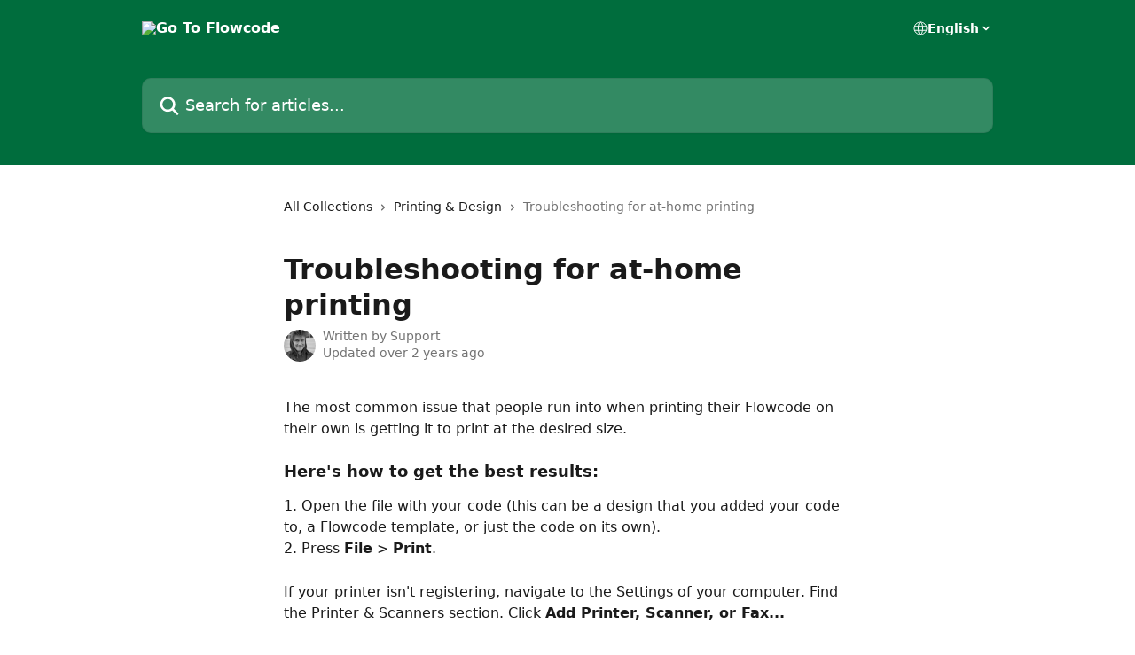

--- FILE ---
content_type: text/html; charset=utf-8
request_url: https://help.flowcode.com/en/articles/6927496-troubleshooting-for-at-home-printing
body_size: 13623
content:
<!DOCTYPE html><html lang="en"><head><meta charSet="utf-8" data-next-head=""/><title data-next-head="">Troubleshooting for at-home printing | Go To Flowcode</title><meta property="og:title" content="Troubleshooting for at-home printing | Go To Flowcode" data-next-head=""/><meta name="twitter:title" content="Troubleshooting for at-home printing | Go To Flowcode" data-next-head=""/><meta property="og:description" content="" data-next-head=""/><meta name="twitter:description" content="" data-next-head=""/><meta name="description" content="" data-next-head=""/><meta property="og:type" content="article" data-next-head=""/><meta name="robots" content="all" data-next-head=""/><meta name="viewport" content="width=device-width, initial-scale=1" data-next-head=""/><link href="https://static.intercomassets.com/assets/educate/educate-favicon-64x64-at-2x-52016a3500a250d0b118c0a04ddd13b1a7364a27759483536dd1940bccdefc20.png" rel="icon" data-next-head=""/><link rel="canonical" href="https://help.flowcode.com/en/articles/6927496-troubleshooting-for-at-home-printing" data-next-head=""/><link rel="alternate" href="https://help.flowcode.com/en/articles/6927496-troubleshooting-for-at-home-printing" hrefLang="en" data-next-head=""/><link rel="alternate" href="https://help.flowcode.com/en/articles/6927496-troubleshooting-for-at-home-printing" hrefLang="x-default" data-next-head=""/><link nonce="7Wl/baWgY09hvV/w5L9ygNRBLV+Y6H4Ol4zqq/TP5us=" rel="preload" href="https://static.intercomassets.com/_next/static/css/3141721a1e975790.css" as="style"/><link nonce="7Wl/baWgY09hvV/w5L9ygNRBLV+Y6H4Ol4zqq/TP5us=" rel="stylesheet" href="https://static.intercomassets.com/_next/static/css/3141721a1e975790.css" data-n-g=""/><noscript data-n-css="7Wl/baWgY09hvV/w5L9ygNRBLV+Y6H4Ol4zqq/TP5us="></noscript><script defer="" nonce="7Wl/baWgY09hvV/w5L9ygNRBLV+Y6H4Ol4zqq/TP5us=" nomodule="" src="https://static.intercomassets.com/_next/static/chunks/polyfills-42372ed130431b0a.js"></script><script defer="" src="https://static.intercomassets.com/_next/static/chunks/7506.a4d4b38169fb1abb.js" nonce="7Wl/baWgY09hvV/w5L9ygNRBLV+Y6H4Ol4zqq/TP5us="></script><script src="https://static.intercomassets.com/_next/static/chunks/webpack-899fee348619caaf.js" nonce="7Wl/baWgY09hvV/w5L9ygNRBLV+Y6H4Ol4zqq/TP5us=" defer=""></script><script src="https://static.intercomassets.com/_next/static/chunks/framework-1f1b8d38c1d86c61.js" nonce="7Wl/baWgY09hvV/w5L9ygNRBLV+Y6H4Ol4zqq/TP5us=" defer=""></script><script src="https://static.intercomassets.com/_next/static/chunks/main-2c5e5f2c49cfa8a6.js" nonce="7Wl/baWgY09hvV/w5L9ygNRBLV+Y6H4Ol4zqq/TP5us=" defer=""></script><script src="https://static.intercomassets.com/_next/static/chunks/pages/_app-2d5e77f45ec55626.js" nonce="7Wl/baWgY09hvV/w5L9ygNRBLV+Y6H4Ol4zqq/TP5us=" defer=""></script><script src="https://static.intercomassets.com/_next/static/chunks/d0502abb-aa607f45f5026044.js" nonce="7Wl/baWgY09hvV/w5L9ygNRBLV+Y6H4Ol4zqq/TP5us=" defer=""></script><script src="https://static.intercomassets.com/_next/static/chunks/6190-ef428f6633b5a03f.js" nonce="7Wl/baWgY09hvV/w5L9ygNRBLV+Y6H4Ol4zqq/TP5us=" defer=""></script><script src="https://static.intercomassets.com/_next/static/chunks/5729-6d79ddfe1353a77c.js" nonce="7Wl/baWgY09hvV/w5L9ygNRBLV+Y6H4Ol4zqq/TP5us=" defer=""></script><script src="https://static.intercomassets.com/_next/static/chunks/2384-242e4a028ba58b01.js" nonce="7Wl/baWgY09hvV/w5L9ygNRBLV+Y6H4Ol4zqq/TP5us=" defer=""></script><script src="https://static.intercomassets.com/_next/static/chunks/4835-9db7cd232aae5617.js" nonce="7Wl/baWgY09hvV/w5L9ygNRBLV+Y6H4Ol4zqq/TP5us=" defer=""></script><script src="https://static.intercomassets.com/_next/static/chunks/2735-6fafbb9ff4abfca1.js" nonce="7Wl/baWgY09hvV/w5L9ygNRBLV+Y6H4Ol4zqq/TP5us=" defer=""></script><script src="https://static.intercomassets.com/_next/static/chunks/pages/%5BhelpCenterIdentifier%5D/%5Blocale%5D/articles/%5BarticleSlug%5D-0426bb822f2fd459.js" nonce="7Wl/baWgY09hvV/w5L9ygNRBLV+Y6H4Ol4zqq/TP5us=" defer=""></script><script src="https://static.intercomassets.com/_next/static/8KXZrvQS8ExAXyCJzGv7M/_buildManifest.js" nonce="7Wl/baWgY09hvV/w5L9ygNRBLV+Y6H4Ol4zqq/TP5us=" defer=""></script><script src="https://static.intercomassets.com/_next/static/8KXZrvQS8ExAXyCJzGv7M/_ssgManifest.js" nonce="7Wl/baWgY09hvV/w5L9ygNRBLV+Y6H4Ol4zqq/TP5us=" defer=""></script><meta name="sentry-trace" content="66fb5fe20143f65c6fe716108b8d79ca-de40803549f6ff32-0"/><meta name="baggage" content="sentry-environment=production,sentry-release=bd73d28013b550363508e1b733bd899af7f7fb84,sentry-public_key=187f842308a64dea9f1f64d4b1b9c298,sentry-trace_id=66fb5fe20143f65c6fe716108b8d79ca,sentry-org_id=2129,sentry-sampled=false,sentry-sample_rand=0.3782255075520792,sentry-sample_rate=0"/><style id="__jsx-3846559256">:root{--body-bg: rgb(255, 255, 255);
--body-image: none;
--body-bg-rgb: 255, 255, 255;
--body-border: rgb(230, 230, 230);
--body-primary-color: #1a1a1a;
--body-secondary-color: #737373;
--body-reaction-bg: rgb(242, 242, 242);
--body-reaction-text-color: rgb(64, 64, 64);
--body-toc-active-border: #737373;
--body-toc-inactive-border: #f2f2f2;
--body-toc-inactive-color: #737373;
--body-toc-active-font-weight: 400;
--body-table-border: rgb(204, 204, 204);
--body-color: hsl(0, 0%, 0%);
--footer-bg: rgb(255, 255, 255);
--footer-image: none;
--footer-border: rgb(230, 230, 230);
--footer-color: hsl(211, 10%, 61%);
--header-bg: rgb(0, 109, 61);
--header-image: none;
--header-color: hsl(0, 0%, 100%);
--collection-card-bg: rgb(255, 255, 255);
--collection-card-image: none;
--collection-card-color: hsl(154, 100%, 21%);
--card-bg: rgb(255, 255, 255);
--card-border-color: rgb(230, 230, 230);
--card-border-inner-radius: 6px;
--card-border-radius: 8px;
--card-shadow: 0 1px 2px 0 rgb(0 0 0 / 0.05);
--search-bar-border-radius: 10px;
--search-bar-width: 100%;
--ticket-blue-bg-color: #dce1f9;
--ticket-blue-text-color: #334bfa;
--ticket-green-bg-color: #d7efdc;
--ticket-green-text-color: #0f7134;
--ticket-orange-bg-color: #ffebdb;
--ticket-orange-text-color: #b24d00;
--ticket-red-bg-color: #ffdbdb;
--ticket-red-text-color: #df2020;
--header-height: 245px;
--header-subheader-background-color: ;
--header-subheader-font-color: ;
--content-block-color: hsl(0, 0%, 0%);
--content-block-button-color: hsl(0, 0%, 0%);
--content-block-button-radius: nullpx;
--primary-color: hsl(154, 100%, 21%);
--primary-color-alpha-10: hsla(154, 100%, 21%, 0.1);
--primary-color-alpha-60: hsla(154, 100%, 21%, 0.6);
--text-on-primary-color: #ffffff}</style><style id="__jsx-1611979459">:root{--font-family-primary: system-ui, "Segoe UI", "Roboto", "Helvetica", "Arial", sans-serif, "Apple Color Emoji", "Segoe UI Emoji", "Segoe UI Symbol"}</style><style id="__jsx-2466147061">:root{--font-family-secondary: system-ui, "Segoe UI", "Roboto", "Helvetica", "Arial", sans-serif, "Apple Color Emoji", "Segoe UI Emoji", "Segoe UI Symbol"}</style><style id="__jsx-cf6f0ea00fa5c760">.fade-background.jsx-cf6f0ea00fa5c760{background:radial-gradient(333.38%100%at 50%0%,rgba(var(--body-bg-rgb),0)0%,rgba(var(--body-bg-rgb),.00925356)11.67%,rgba(var(--body-bg-rgb),.0337355)21.17%,rgba(var(--body-bg-rgb),.0718242)28.85%,rgba(var(--body-bg-rgb),.121898)35.03%,rgba(var(--body-bg-rgb),.182336)40.05%,rgba(var(--body-bg-rgb),.251516)44.25%,rgba(var(--body-bg-rgb),.327818)47.96%,rgba(var(--body-bg-rgb),.409618)51.51%,rgba(var(--body-bg-rgb),.495297)55.23%,rgba(var(--body-bg-rgb),.583232)59.47%,rgba(var(--body-bg-rgb),.671801)64.55%,rgba(var(--body-bg-rgb),.759385)70.81%,rgba(var(--body-bg-rgb),.84436)78.58%,rgba(var(--body-bg-rgb),.9551)88.2%,rgba(var(--body-bg-rgb),1)100%),var(--header-image),var(--header-bg);background-size:cover;background-position-x:center}</style><style id="__jsx-4bed0c08ce36899e">.article_body a:not(.intercom-h2b-button){color:var(--primary-color)}article a.intercom-h2b-button{background-color:var(--primary-color);border:0}.zendesk-article table{overflow-x:scroll!important;display:block!important;height:auto!important}.intercom-interblocks-unordered-nested-list ul,.intercom-interblocks-ordered-nested-list ol{margin-top:16px;margin-bottom:16px}.intercom-interblocks-unordered-nested-list ul .intercom-interblocks-unordered-nested-list ul,.intercom-interblocks-unordered-nested-list ul .intercom-interblocks-ordered-nested-list ol,.intercom-interblocks-ordered-nested-list ol .intercom-interblocks-ordered-nested-list ol,.intercom-interblocks-ordered-nested-list ol .intercom-interblocks-unordered-nested-list ul{margin-top:0;margin-bottom:0}.intercom-interblocks-image a:focus{outline-offset:3px}</style></head><body><div id="__next"><div dir="ltr" class="h-full w-full"><a href="#main-content" class="sr-only font-bold text-header-color focus:not-sr-only focus:absolute focus:left-4 focus:top-4 focus:z-50" aria-roledescription="Link, Press control-option-right-arrow to exit">Skip to main content</a><main class="header__lite"><header id="header" data-testid="header" class="jsx-cf6f0ea00fa5c760 flex flex-col text-header-color"><div class="jsx-cf6f0ea00fa5c760 relative flex grow flex-col mb-9 bg-header-bg bg-header-image bg-cover bg-center pb-9"><div id="sr-announcement" aria-live="polite" class="jsx-cf6f0ea00fa5c760 sr-only"></div><div class="jsx-cf6f0ea00fa5c760 flex h-full flex-col items-center marker:shrink-0"><section class="relative flex w-full flex-col mb-6 pb-6"><div class="header__meta_wrapper flex justify-center px-5 pt-6 leading-none sm:px-10"><div class="flex items-center w-240" data-testid="subheader-container"><div class="mo__body header__site_name"><div class="header__logo"><a href="/en/"><img src="https://downloads.intercomcdn.com/i/o/393708/d3eb10f90918d8c12106e146/3fffef2263215c10b76b3338e520d88d.png" height="700" alt="Go To Flowcode"/></a></div></div><div><div class="flex items-center font-semibold"><div class="flex items-center md:hidden" data-testid="small-screen-children"><button class="flex items-center border-none bg-transparent px-1.5" data-testid="hamburger-menu-button" aria-label="Open menu"><svg width="24" height="24" viewBox="0 0 16 16" xmlns="http://www.w3.org/2000/svg" class="fill-current"><path d="M1.86861 2C1.38889 2 1 2.3806 1 2.85008C1 3.31957 1.38889 3.70017 1.86861 3.70017H14.1314C14.6111 3.70017 15 3.31957 15 2.85008C15 2.3806 14.6111 2 14.1314 2H1.86861Z"></path><path d="M1 8C1 7.53051 1.38889 7.14992 1.86861 7.14992H14.1314C14.6111 7.14992 15 7.53051 15 8C15 8.46949 14.6111 8.85008 14.1314 8.85008H1.86861C1.38889 8.85008 1 8.46949 1 8Z"></path><path d="M1 13.1499C1 12.6804 1.38889 12.2998 1.86861 12.2998H14.1314C14.6111 12.2998 15 12.6804 15 13.1499C15 13.6194 14.6111 14 14.1314 14H1.86861C1.38889 14 1 13.6194 1 13.1499Z"></path></svg></button><div class="fixed right-0 top-0 z-50 h-full w-full hidden" data-testid="hamburger-menu"><div class="flex h-full w-full justify-end bg-black bg-opacity-30"><div class="flex h-fit w-full flex-col bg-white opacity-100 sm:h-full sm:w-1/2"><button class="text-body-font flex items-center self-end border-none bg-transparent pr-6 pt-6" data-testid="hamburger-menu-close-button" aria-label="Close menu"><svg width="24" height="24" viewBox="0 0 16 16" xmlns="http://www.w3.org/2000/svg"><path d="M3.5097 3.5097C3.84165 3.17776 4.37984 3.17776 4.71178 3.5097L7.99983 6.79775L11.2879 3.5097C11.6198 3.17776 12.158 3.17776 12.49 3.5097C12.8219 3.84165 12.8219 4.37984 12.49 4.71178L9.20191 7.99983L12.49 11.2879C12.8219 11.6198 12.8219 12.158 12.49 12.49C12.158 12.8219 11.6198 12.8219 11.2879 12.49L7.99983 9.20191L4.71178 12.49C4.37984 12.8219 3.84165 12.8219 3.5097 12.49C3.17776 12.158 3.17776 11.6198 3.5097 11.2879L6.79775 7.99983L3.5097 4.71178C3.17776 4.37984 3.17776 3.84165 3.5097 3.5097Z"></path></svg></button><nav class="flex flex-col pl-4 text-black"><div class="relative cursor-pointer has-[:focus]:outline"><select class="peer absolute z-10 block h-6 w-full cursor-pointer opacity-0 md:text-base" aria-label="Change language" id="language-selector"><option value="/en/articles/6927496-troubleshooting-for-at-home-printing" class="text-black" selected="">English</option></select><div class="mb-10 ml-5 flex items-center gap-1 text-md hover:opacity-80 peer-hover:opacity-80 md:m-0 md:ml-3 md:text-base" aria-hidden="true"><svg id="locale-picker-globe" width="16" height="16" viewBox="0 0 16 16" fill="none" xmlns="http://www.w3.org/2000/svg" class="shrink-0" aria-hidden="true"><path d="M8 15C11.866 15 15 11.866 15 8C15 4.13401 11.866 1 8 1C4.13401 1 1 4.13401 1 8C1 11.866 4.13401 15 8 15Z" stroke="currentColor" stroke-linecap="round" stroke-linejoin="round"></path><path d="M8 15C9.39949 15 10.534 11.866 10.534 8C10.534 4.13401 9.39949 1 8 1C6.60051 1 5.466 4.13401 5.466 8C5.466 11.866 6.60051 15 8 15Z" stroke="currentColor" stroke-linecap="round" stroke-linejoin="round"></path><path d="M1.448 5.75989H14.524" stroke="currentColor" stroke-linecap="round" stroke-linejoin="round"></path><path d="M1.448 10.2402H14.524" stroke="currentColor" stroke-linecap="round" stroke-linejoin="round"></path></svg>English<svg id="locale-picker-arrow" width="16" height="16" viewBox="0 0 16 16" fill="none" xmlns="http://www.w3.org/2000/svg" class="shrink-0" aria-hidden="true"><path d="M5 6.5L8.00093 9.5L11 6.50187" stroke="currentColor" stroke-width="1.5" stroke-linecap="round" stroke-linejoin="round"></path></svg></div></div></nav></div></div></div></div><nav class="hidden items-center md:flex" data-testid="large-screen-children"><div class="relative cursor-pointer has-[:focus]:outline"><select class="peer absolute z-10 block h-6 w-full cursor-pointer opacity-0 md:text-base" aria-label="Change language" id="language-selector"><option value="/en/articles/6927496-troubleshooting-for-at-home-printing" class="text-black" selected="">English</option></select><div class="mb-10 ml-5 flex items-center gap-1 text-md hover:opacity-80 peer-hover:opacity-80 md:m-0 md:ml-3 md:text-base" aria-hidden="true"><svg id="locale-picker-globe" width="16" height="16" viewBox="0 0 16 16" fill="none" xmlns="http://www.w3.org/2000/svg" class="shrink-0" aria-hidden="true"><path d="M8 15C11.866 15 15 11.866 15 8C15 4.13401 11.866 1 8 1C4.13401 1 1 4.13401 1 8C1 11.866 4.13401 15 8 15Z" stroke="currentColor" stroke-linecap="round" stroke-linejoin="round"></path><path d="M8 15C9.39949 15 10.534 11.866 10.534 8C10.534 4.13401 9.39949 1 8 1C6.60051 1 5.466 4.13401 5.466 8C5.466 11.866 6.60051 15 8 15Z" stroke="currentColor" stroke-linecap="round" stroke-linejoin="round"></path><path d="M1.448 5.75989H14.524" stroke="currentColor" stroke-linecap="round" stroke-linejoin="round"></path><path d="M1.448 10.2402H14.524" stroke="currentColor" stroke-linecap="round" stroke-linejoin="round"></path></svg>English<svg id="locale-picker-arrow" width="16" height="16" viewBox="0 0 16 16" fill="none" xmlns="http://www.w3.org/2000/svg" class="shrink-0" aria-hidden="true"><path d="M5 6.5L8.00093 9.5L11 6.50187" stroke="currentColor" stroke-width="1.5" stroke-linecap="round" stroke-linejoin="round"></path></svg></div></div></nav></div></div></div></div></section><section class="relative mx-5 flex h-full w-full flex-col items-center px-5 sm:px-10"><div class="flex h-full max-w-full flex-col w-240" data-testid="main-header-container"><div id="search-bar" class="relative w-full"><form action="/en/" autoComplete="off"><div class="flex w-full flex-col"><div class="relative flex w-full sm:w-search-bar"><label for="search-input" class="sr-only">Search for articles...</label><input id="search-input" type="text" autoComplete="off" class="peer w-full rounded-search-bar border border-black-alpha-8 bg-white-alpha-20 p-4 ps-12 font-secondary text-lg text-header-color shadow-search-bar outline-none transition ease-linear placeholder:text-header-color hover:bg-white-alpha-27 hover:shadow-search-bar-hover focus:border-transparent focus:bg-white focus:text-black-10 focus:shadow-search-bar-focused placeholder:focus:text-black-45" placeholder="Search for articles..." name="q" aria-label="Search for articles..." value=""/><div class="absolute inset-y-0 start-0 flex items-center fill-header-color peer-focus-visible:fill-black-45 pointer-events-none ps-5"><svg width="22" height="21" viewBox="0 0 22 21" xmlns="http://www.w3.org/2000/svg" class="fill-inherit" aria-hidden="true"><path fill-rule="evenodd" clip-rule="evenodd" d="M3.27485 8.7001C3.27485 5.42781 5.92757 2.7751 9.19985 2.7751C12.4721 2.7751 15.1249 5.42781 15.1249 8.7001C15.1249 11.9724 12.4721 14.6251 9.19985 14.6251C5.92757 14.6251 3.27485 11.9724 3.27485 8.7001ZM9.19985 0.225098C4.51924 0.225098 0.724854 4.01948 0.724854 8.7001C0.724854 13.3807 4.51924 17.1751 9.19985 17.1751C11.0802 17.1751 12.8176 16.5627 14.2234 15.5265L19.0981 20.4013C19.5961 20.8992 20.4033 20.8992 20.9013 20.4013C21.3992 19.9033 21.3992 19.0961 20.9013 18.5981L16.0264 13.7233C17.0625 12.3176 17.6749 10.5804 17.6749 8.7001C17.6749 4.01948 13.8805 0.225098 9.19985 0.225098Z"></path></svg></div></div></div></form></div></div></section></div></div></header><div class="z-1 flex shrink-0 grow basis-auto justify-center px-5 sm:px-10"><section data-testid="main-content" id="main-content" class="max-w-full w-240"><section data-testid="article-section" class="section section__article"><div class="justify-center flex"><div class="relative z-3 w-full lg:max-w-160 "><div class="flex pb-6 max-md:pb-2 lg:max-w-160"><div tabindex="-1" class="focus:outline-none"><div class="flex flex-wrap items-baseline pb-4 text-base" tabindex="0" role="navigation" aria-label="Breadcrumb"><a href="/en/" class="pr-2 text-body-primary-color no-underline hover:text-body-secondary-color">All Collections</a><div class="pr-2" aria-hidden="true"><svg width="6" height="10" viewBox="0 0 6 10" class="block h-2 w-2 fill-body-secondary-color rtl:rotate-180" xmlns="http://www.w3.org/2000/svg"><path fill-rule="evenodd" clip-rule="evenodd" d="M0.648862 0.898862C0.316916 1.23081 0.316916 1.769 0.648862 2.10094L3.54782 4.9999L0.648862 7.89886C0.316916 8.23081 0.316917 8.769 0.648862 9.10094C0.980808 9.43289 1.519 9.43289 1.85094 9.10094L5.35094 5.60094C5.68289 5.269 5.68289 4.73081 5.35094 4.39886L1.85094 0.898862C1.519 0.566916 0.980807 0.566916 0.648862 0.898862Z"></path></svg></div><a href="https://help.flowcode.com/en/collections/3928889-printing-design" class="pr-2 text-body-primary-color no-underline hover:text-body-secondary-color" data-testid="breadcrumb-0">Printing &amp; Design  </a><div class="pr-2" aria-hidden="true"><svg width="6" height="10" viewBox="0 0 6 10" class="block h-2 w-2 fill-body-secondary-color rtl:rotate-180" xmlns="http://www.w3.org/2000/svg"><path fill-rule="evenodd" clip-rule="evenodd" d="M0.648862 0.898862C0.316916 1.23081 0.316916 1.769 0.648862 2.10094L3.54782 4.9999L0.648862 7.89886C0.316916 8.23081 0.316917 8.769 0.648862 9.10094C0.980808 9.43289 1.519 9.43289 1.85094 9.10094L5.35094 5.60094C5.68289 5.269 5.68289 4.73081 5.35094 4.39886L1.85094 0.898862C1.519 0.566916 0.980807 0.566916 0.648862 0.898862Z"></path></svg></div><div class="text-body-secondary-color">Troubleshooting for at-home printing</div></div></div></div><div class=""><div class="article intercom-force-break"><div class="mb-10 max-lg:mb-6"><div class="flex flex-col gap-4"><div class="flex flex-col"><h1 class="mb-1 font-primary text-2xl font-bold leading-10 text-body-primary-color">Troubleshooting for at-home printing</h1></div><div class="avatar"><div class="avatar__photo"><img width="24" height="24" src="https://static.intercomassets.com/avatars/6376111/square_128/Screenshot_2023-03-16_at_2.22.37_PM-1678990975.png" alt="Support avatar" class="inline-flex items-center justify-center rounded-full bg-primary text-lg font-bold leading-6 text-primary-text shadow-solid-2 shadow-body-bg [&amp;:nth-child(n+2)]:hidden lg:[&amp;:nth-child(n+2)]:inline-flex h-8 w-8 sm:h-9 sm:w-9"/></div><div class="avatar__info -mt-0.5 text-base"><span class="text-body-secondary-color"><div>Written by <span>Support</span></div> <!-- -->Updated over 2 years ago</span></div></div></div></div><div class="jsx-4bed0c08ce36899e "><div class="jsx-4bed0c08ce36899e article_body"><article class="jsx-4bed0c08ce36899e "><div class="intercom-interblocks-paragraph no-margin intercom-interblocks-align-left"><p>The most common issue that people run into when printing their Flowcode on their own is getting it to print at the desired size. </p></div><div class="intercom-interblocks-paragraph no-margin intercom-interblocks-align-left"><p> </p></div><div class="intercom-interblocks-subheading3 intercom-interblocks-align-left"><h3 id="h_059c18c41c">Here&#x27;s how to get the best results:</h3></div><div class="intercom-interblocks-paragraph no-margin intercom-interblocks-align-left"><p>1. Open the file with your code (this can be a design that you added your code to, a Flowcode template, or just the code on its own).</p></div><div class="intercom-interblocks-paragraph no-margin intercom-interblocks-align-left"><p>2. Press <b>File</b> &gt; <b>Print</b>.</p></div><div class="intercom-interblocks-paragraph no-margin intercom-interblocks-align-left"><p> </p></div><div class="intercom-interblocks-paragraph no-margin intercom-interblocks-align-left"><p>If your printer isn&#x27;t registering, navigate to the Settings of your computer. Find the Printer &amp; Scanners section. Click <b>Add Printer, Scanner, or Fax...</b></p></div><div class="intercom-interblocks-paragraph no-margin intercom-interblocks-align-left"><p> </p></div><div class="intercom-interblocks-image intercom-interblocks-align-left"><a href="https://downloads.intercomcdn.com/i/o/825298718/c8f5cf3063873c257e54df12/Screenshot+2023-09-07+at+11.57.49+AM.png?expires=1769103900&amp;signature=45811359601a346506c894e3caf081dc2e02bbf07191b839f36d1bc348271176&amp;req=fCIiFMB2moBXFb4f3HP0gNHGmSkbp0p1TgrqpVaKBglfMot2MJxccDI4RLdv%0ARVGaLkxEwol5MnpJBg%3D%3D%0A" target="_blank" rel="noreferrer nofollow noopener"><img src="https://downloads.intercomcdn.com/i/o/825298718/c8f5cf3063873c257e54df12/Screenshot+2023-09-07+at+11.57.49+AM.png?expires=1769103900&amp;signature=45811359601a346506c894e3caf081dc2e02bbf07191b839f36d1bc348271176&amp;req=fCIiFMB2moBXFb4f3HP0gNHGmSkbp0p1TgrqpVaKBglfMot2MJxccDI4RLdv%0ARVGaLkxEwol5MnpJBg%3D%3D%0A" width="1430" height="1162"/></a></div><div class="intercom-interblocks-paragraph no-margin intercom-interblocks-align-left"><p>All printers online and able to connect will appear here. If you don&#x27;t see the printer you&#x27;re looking to use, check that it&#x27;s powered on and connected to your decide (via wire or Bluetooth).</p></div><div class="intercom-interblocks-paragraph no-margin intercom-interblocks-align-left"><p> </p></div><div class="intercom-interblocks-paragraph no-margin intercom-interblocks-align-left"><p>Select the printer you&#x27;d like to add and click <b>Add</b>.</p></div><div class="intercom-interblocks-paragraph no-margin intercom-interblocks-align-left"><p> </p></div><div class="intercom-interblocks-image intercom-interblocks-align-left"><a href="https://downloads.intercomcdn.com/i/o/825298842/cf7cc9b2b7030035f52cd918/Screenshot+2023-09-07+at+11.58.24+AM.png?expires=1769103900&amp;signature=b504569d8c6ec50ed997006d2fd407400cf8039209a41a6aee2dfdbc1c72c909&amp;req=fCIiFMB2lYVdFb4f3HP0gBSl5kyYFwtj5Sn6GSq9WQMUkdwSzHt46kcPpNL3%0A1Q2AfX%2FDyj26aCjjRA%3D%3D%0A" target="_blank" rel="noreferrer nofollow noopener"><img src="https://downloads.intercomcdn.com/i/o/825298842/cf7cc9b2b7030035f52cd918/Screenshot+2023-09-07+at+11.58.24+AM.png?expires=1769103900&amp;signature=b504569d8c6ec50ed997006d2fd407400cf8039209a41a6aee2dfdbc1c72c909&amp;req=fCIiFMB2lYVdFb4f3HP0gBSl5kyYFwtj5Sn6GSq9WQMUkdwSzHt46kcPpNL3%0A1Q2AfX%2FDyj26aCjjRA%3D%3D%0A" width="1098" height="1026"/></a></div><div class="intercom-interblocks-paragraph no-margin intercom-interblocks-align-left"><p>You should now be able to select it when printing things out!</p></div><div class="intercom-interblocks-paragraph no-margin intercom-interblocks-align-left"><p> </p></div><div class="intercom-interblocks-paragraph no-margin intercom-interblocks-align-left"><p>3. In the pop out print box, make sure your file is <b>scaled at 100%</b> and <b>NOT</b> ‘scaled to fit’. This ensures that no matter what size paper you print on, the design will stay consistent.</p></div><div class="intercom-interblocks-paragraph no-margin intercom-interblocks-align-left"><p> </p></div><div class="intercom-interblocks-paragraph no-margin intercom-interblocks-align-left"><p>4. Press print and enjoy!</p></div><div class="intercom-interblocks-paragraph no-margin intercom-interblocks-align-left"><p> </p></div><div class="intercom-interblocks-image intercom-interblocks-align-left"><a href="https://flowcode.intercom-attachments-7.com/i/o/793968978/76d204d6ef882ab81e6919cf/Om9gLQT9noMNRApXqm2HqcqHBgULmzSP3YYEMqEgdtPFSyePzv7XQhqHDhcAzpMFsUcwt0YQSlDpIsDRndmmhf94O5bP5A7rlFpNxkmzBtfBkLHN-dyv10Dxa8P7C3TNGrlkZex24oMKnmfgOThTmq0?expires=1769103900&amp;signature=ac826f6de9d1ee153f55cce46a6dc584adc11b2c74fa310f45eef496a17f7600&amp;req=cykkH892lIZXFb4f3HP0gEV0HrmzSWdunYRFWrMLO8uUWP%2BrAwig0JHzbpgW%0AfQIwF11sVwLbQpuWkw%3D%3D%0A" target="_blank" rel="noreferrer nofollow noopener"><img src="https://flowcode.intercom-attachments-7.com/i/o/793968978/76d204d6ef882ab81e6919cf/Om9gLQT9noMNRApXqm2HqcqHBgULmzSP3YYEMqEgdtPFSyePzv7XQhqHDhcAzpMFsUcwt0YQSlDpIsDRndmmhf94O5bP5A7rlFpNxkmzBtfBkLHN-dyv10Dxa8P7C3TNGrlkZex24oMKnmfgOThTmq0?expires=1769103900&amp;signature=ac826f6de9d1ee153f55cce46a6dc584adc11b2c74fa310f45eef496a17f7600&amp;req=cykkH892lIZXFb4f3HP0gEV0HrmzSWdunYRFWrMLO8uUWP%2BrAwig0JHzbpgW%0AfQIwF11sVwLbQpuWkw%3D%3D%0A"/></a></div><div class="intercom-interblocks-table"><table><tbody><tr><td style="background-color:#e8e8e880"><div class="intercom-interblocks-paragraph no-margin intercom-interblocks-align-left"><p>Note:<b> </b>you will want to make sure that the Flowcode you are printing is at a minimum of 1 inch in diameter. If your code is any smaller, it will be difficult for customers to scan.</p></div></td></tr></tbody></table></div><div class="intercom-interblocks-paragraph no-margin intercom-interblocks-align-left"><p> <b>Get more help with your printer:</b></p></div><div class="intercom-interblocks-unordered-nested-list"><ul><li><div class="intercom-interblocks-paragraph no-margin intercom-interblocks-align-left"><p><a href="https://support.hp.com/us-en/products/printers/laserjet-printers/" rel="nofollow noopener noreferrer" target="_blank">HP</a></p></div></li><li><div class="intercom-interblocks-paragraph no-margin intercom-interblocks-align-left"><p><a href="https://epson.com/Support/Printers/sh/s1" rel="nofollow noopener noreferrer" target="_blank">Epson</a></p></div></li><li><div class="intercom-interblocks-paragraph no-margin intercom-interblocks-align-left"><p><a href="https://www.brother-usa.com/brother-support" rel="nofollow noopener noreferrer" target="_blank">Brother</a></p></div></li><li><div class="intercom-interblocks-paragraph no-margin intercom-interblocks-align-left"><p><a href="https://www.usa.canon.com/internet/portal/us/home/support/product-finder/support-printers" rel="nofollow noopener noreferrer" target="_blank">Canon</a></p></div></li></ul></div><div class="intercom-interblocks-paragraph no-margin intercom-interblocks-align-left"><p> </p></div><div class="intercom-interblocks-horizontal-rule"><hr/></div><div class="intercom-interblocks-paragraph no-margin intercom-interblocks-align-left"><p>For more assistance, please email our <a href="/cdn-cgi/l/email-protection#6f1c1a1f1f001d1b2f090300180c000b0a410c0002" rel="nofollow noopener noreferrer" target="_blank">support team</a>.</p></div></article></div></div></div></div><div class="intercom-reaction-picker -mb-4 -ml-4 -mr-4 mt-6 rounded-card sm:-mb-2 sm:-ml-1 sm:-mr-1 sm:mt-8" role="group" aria-label="feedback form"><div class="intercom-reaction-prompt">Did this answer your question?</div><div class="intercom-reactions-container"><button class="intercom-reaction" aria-label="Disappointed Reaction" tabindex="0" data-reaction-text="disappointed" aria-pressed="false"><span title="Disappointed">😞</span></button><button class="intercom-reaction" aria-label="Neutral Reaction" tabindex="0" data-reaction-text="neutral" aria-pressed="false"><span title="Neutral">😐</span></button><button class="intercom-reaction" aria-label="Smiley Reaction" tabindex="0" data-reaction-text="smiley" aria-pressed="false"><span title="Smiley">😃</span></button></div></div></div></div></section></section></div><footer id="footer" class="mt-24 shrink-0 bg-footer-bg px-0 py-12 text-left text-base text-footer-color"><div class="shrink-0 grow basis-auto px-5 sm:px-10"><div class="mx-auto max-w-240 sm:w-auto"><div><div class="text-center" data-testid="simple-footer-layout"><div class="align-middle text-lg text-footer-color"><a class="no-underline" href="/en/"><img data-testid="logo-img" src="https://downloads.intercomcdn.com/i/o/393708/d3eb10f90918d8c12106e146/3fffef2263215c10b76b3338e520d88d.png" alt="Go To Flowcode" class="max-h-8 contrast-80 inline"/></a></div><div class="mt-10" data-testid="simple-footer-links"><div class="flex flex-row justify-center"></div><ul data-testid="social-links" class="flex flex-wrap items-center gap-4 p-0 justify-center" id="social-links"><li class="list-none align-middle"><a target="_blank" href="https://www.facebook.com/GetFlowcode/" rel="nofollow noreferrer noopener" data-testid="footer-social-link-0" class="no-underline"><img src="https://intercom.help/flowcode/assets/svg/icon:social-facebook/909aa5" alt="" aria-label="https://www.facebook.com/GetFlowcode/" width="16" height="16" loading="lazy" data-testid="social-icon-facebook"/></a></li><li class="list-none align-middle"><a target="_blank" href="https://www.twitter.com/Flowcode" rel="nofollow noreferrer noopener" data-testid="footer-social-link-1" class="no-underline"><img src="https://intercom.help/flowcode/assets/svg/icon:social-twitter/909aa5" alt="" aria-label="https://www.twitter.com/Flowcode" width="16" height="16" loading="lazy" data-testid="social-icon-twitter"/></a></li><li class="list-none align-middle"><a target="_blank" href="https://www.linkedin.com/company/flowcode-qr/mycompany/" rel="nofollow noreferrer noopener" data-testid="footer-social-link-2" class="no-underline"><img src="https://intercom.help/flowcode/assets/svg/icon:social-linkedin/909aa5" alt="" aria-label="https://www.linkedin.com/company/flowcode-qr/mycompany/" width="16" height="16" loading="lazy" data-testid="social-icon-linkedin"/></a></li></ul></div><div class="flex justify-center"><div class="mt-2"><a href="https://www.intercom.com/dsa-report-form" target="_blank" rel="nofollow noreferrer noopener" class="no-underline" data-testid="report-content-link">Report Content</a></div></div></div></div></div></div></footer></main></div></div><script data-cfasync="false" src="/cdn-cgi/scripts/5c5dd728/cloudflare-static/email-decode.min.js"></script><script id="__NEXT_DATA__" type="application/json" nonce="7Wl/baWgY09hvV/w5L9ygNRBLV+Y6H4Ol4zqq/TP5us=">{"props":{"pageProps":{"app":{"id":"yavqwmxn","messengerUrl":"https://widget.intercom.io/widget/yavqwmxn","name":"Flowcode","poweredByIntercomUrl":"https://www.intercom.com/intercom-link?company=Flowcode\u0026solution=customer-support\u0026utm_campaign=intercom-link\u0026utm_content=We+run+on+Intercom\u0026utm_medium=help-center\u0026utm_referrer=https%3A%2F%2Fhelp.flowcode.com%2Fen%2Farticles%2F6927496-troubleshooting-for-at-home-printing\u0026utm_source=desktop-web","features":{"consentBannerBeta":false,"customNotFoundErrorMessage":false,"disableFontPreloading":false,"disableNoMarginClassTransformation":false,"finOnHelpCenter":false,"hideIconsWithBackgroundImages":false,"messengerCustomFonts":false}},"helpCenterSite":{"customDomain":"help.flowcode.com","defaultLocale":"en","disableBranding":true,"externalLoginName":null,"externalLoginUrl":null,"footerContactDetails":null,"footerLinks":{"custom":[],"socialLinks":[{"iconUrl":"https://intercom.help/flowcode/assets/svg/icon:social-facebook","provider":"facebook","url":"https://www.facebook.com/GetFlowcode/"},{"iconUrl":"https://intercom.help/flowcode/assets/svg/icon:social-twitter","provider":"twitter","url":"https://www.twitter.com/Flowcode"},{"iconUrl":"https://intercom.help/flowcode/assets/svg/icon:social-linkedin","provider":"linkedin","url":"https://www.linkedin.com/company/flowcode-qr/mycompany/"}],"linkGroups":[]},"headerLinks":[],"homeCollectionCols":1,"googleAnalyticsTrackingId":"UA-134093328-2","googleTagManagerId":null,"pathPrefixForCustomDomain":null,"seoIndexingEnabled":true,"helpCenterId":3426204,"url":"https://help.flowcode.com","customizedFooterTextContent":null,"consentBannerConfig":null,"canInjectCustomScripts":false,"scriptSection":1,"customScriptFilesExist":false},"localeLinks":[{"id":"en","absoluteUrl":"https://help.flowcode.com/en/articles/6927496-troubleshooting-for-at-home-printing","available":true,"name":"English","selected":true,"url":"/en/articles/6927496-troubleshooting-for-at-home-printing"}],"requestContext":{"articleSource":null,"academy":false,"canonicalUrl":"https://help.flowcode.com/en/articles/6927496-troubleshooting-for-at-home-printing","headerless":false,"isDefaultDomainRequest":false,"nonce":"7Wl/baWgY09hvV/w5L9ygNRBLV+Y6H4Ol4zqq/TP5us=","rootUrl":"/en/","sheetUserCipher":null,"type":"help-center"},"theme":{"color":"006D3D","siteName":"Go To Flowcode","headline":"Advice \u0026 answers from the Flowcode Team ","headerFontColor":"FFFFFF","logo":"https://downloads.intercomcdn.com/i/o/393708/d3eb10f90918d8c12106e146/3fffef2263215c10b76b3338e520d88d.png","logoHeight":"700","header":null,"favicon":"https://static.intercomassets.com/assets/educate/educate-favicon-64x64-at-2x-52016a3500a250d0b118c0a04ddd13b1a7364a27759483536dd1940bccdefc20.png","locale":"en","homeUrl":"https://www.flowcode.com","social":null,"urlPrefixForDefaultDomain":"https://intercom.help/flowcode","customDomain":"help.flowcode.com","customDomainUsesSsl":true,"customizationOptions":{"customizationType":1,"header":{"backgroundColor":"#006D3D","fontColor":"#FFFFFF","fadeToEdge":null,"backgroundGradient":null,"backgroundImageId":null,"backgroundImageUrl":null},"body":{"backgroundColor":null,"fontColor":null,"fadeToEdge":null,"backgroundGradient":null,"backgroundImageId":null},"footer":{"backgroundColor":null,"fontColor":null,"fadeToEdge":null,"backgroundGradient":null,"backgroundImageId":null,"showRichTextField":null},"layout":{"homePage":{"blocks":[{"type":"tickets-portal-link","enabled":false},{"type":"collection-list","template":0,"columns":1}]},"collectionsPage":{"showArticleDescriptions":null},"articlePage":{},"searchPage":{}},"collectionCard":{"global":{"backgroundColor":null,"fontColor":null,"fadeToEdge":null,"backgroundGradient":null,"backgroundImageId":null,"showIcons":null,"backgroundImageUrl":null},"collections":null},"global":{"font":{"customFontFaces":[],"primary":null,"secondary":null},"componentStyle":{"card":{"type":null,"borderRadius":null}},"namedComponents":{"header":{"subheader":{"enabled":null,"style":{"backgroundColor":null,"fontColor":null}},"style":{"height":null,"align":null,"justify":null}},"searchBar":{"style":{"width":null,"borderRadius":null}},"footer":{"type":0}},"brand":{"colors":[],"websiteUrl":""}},"contentBlock":{"blockStyle":{"backgroundColor":null,"fontColor":null,"fadeToEdge":null,"backgroundGradient":null,"backgroundImageId":null,"backgroundImageUrl":null},"buttonOptions":{"backgroundColor":null,"fontColor":null,"borderRadius":null},"isFullWidth":null}},"helpCenterName":"Go To Flowcode","footerLogo":"https://downloads.intercomcdn.com/i/o/393708/d3eb10f90918d8c12106e146/3fffef2263215c10b76b3338e520d88d.png","footerLogoHeight":"700","localisedInformation":{"contentBlock":null}},"user":{"userId":"e5e3b09a-3f5e-410f-af71-784d21c7b647","role":"visitor_role","country_code":null},"articleContent":{"articleId":"6927496","author":{"avatar":"https://static.intercomassets.com/avatars/6376111/square_128/Screenshot_2023-03-16_at_2.22.37_PM-1678990975.png","name":"Support","first_name":"Support","avatar_shape":"circle"},"blocks":[{"type":"paragraph","text":"The most common issue that people run into when printing their Flowcode on their own is getting it to print at the desired size. ","class":"no-margin"},{"type":"paragraph","text":" ","class":"no-margin"},{"type":"subheading3","text":"Here's how to get the best results:","idAttribute":"h_059c18c41c"},{"type":"paragraph","text":"1. Open the file with your code (this can be a design that you added your code to, a Flowcode template, or just the code on its own).","class":"no-margin"},{"type":"paragraph","text":"2. Press \u003cb\u003eFile\u003c/b\u003e \u0026gt; \u003cb\u003ePrint\u003c/b\u003e.","class":"no-margin"},{"type":"paragraph","text":" ","class":"no-margin"},{"type":"paragraph","text":"If your printer isn't registering, navigate to the Settings of your computer. Find the Printer \u0026amp; Scanners section. Click \u003cb\u003eAdd Printer, Scanner, or Fax...\u003c/b\u003e","class":"no-margin"},{"type":"paragraph","text":" ","class":"no-margin"},{"type":"image","url":"https://downloads.intercomcdn.com/i/o/825298718/c8f5cf3063873c257e54df12/Screenshot+2023-09-07+at+11.57.49+AM.png?expires=1769103900\u0026signature=45811359601a346506c894e3caf081dc2e02bbf07191b839f36d1bc348271176\u0026req=fCIiFMB2moBXFb4f3HP0gNHGmSkbp0p1TgrqpVaKBglfMot2MJxccDI4RLdv%0ARVGaLkxEwol5MnpJBg%3D%3D%0A","width":1430,"height":1162},{"type":"paragraph","text":"All printers online and able to connect will appear here. If you don't see the printer you're looking to use, check that it's powered on and connected to your decide (via wire or Bluetooth).","class":"no-margin"},{"type":"paragraph","text":" ","class":"no-margin"},{"type":"paragraph","text":"Select the printer you'd like to add and click \u003cb\u003eAdd\u003c/b\u003e.","class":"no-margin"},{"type":"paragraph","text":" ","class":"no-margin"},{"type":"image","url":"https://downloads.intercomcdn.com/i/o/825298842/cf7cc9b2b7030035f52cd918/Screenshot+2023-09-07+at+11.58.24+AM.png?expires=1769103900\u0026signature=b504569d8c6ec50ed997006d2fd407400cf8039209a41a6aee2dfdbc1c72c909\u0026req=fCIiFMB2lYVdFb4f3HP0gBSl5kyYFwtj5Sn6GSq9WQMUkdwSzHt46kcPpNL3%0A1Q2AfX%2FDyj26aCjjRA%3D%3D%0A","width":1098,"height":1026},{"type":"paragraph","text":"You should now be able to select it when printing things out!","class":"no-margin"},{"type":"paragraph","text":" ","class":"no-margin"},{"type":"paragraph","text":"3. In the pop out print box, make sure your file is \u003cb\u003escaled at 100%\u003c/b\u003e and \u003cb\u003eNOT\u003c/b\u003e ‘scaled to fit’. This ensures that no matter what size paper you print on, the design will stay consistent.","class":"no-margin"},{"type":"paragraph","text":" ","class":"no-margin"},{"type":"paragraph","text":"4. Press print and enjoy!","class":"no-margin"},{"type":"paragraph","text":" ","class":"no-margin"},{"type":"image","url":"https://flowcode.intercom-attachments-7.com/i/o/793968978/76d204d6ef882ab81e6919cf/Om9gLQT9noMNRApXqm2HqcqHBgULmzSP3YYEMqEgdtPFSyePzv7XQhqHDhcAzpMFsUcwt0YQSlDpIsDRndmmhf94O5bP5A7rlFpNxkmzBtfBkLHN-dyv10Dxa8P7C3TNGrlkZex24oMKnmfgOThTmq0?expires=1769103900\u0026signature=ac826f6de9d1ee153f55cce46a6dc584adc11b2c74fa310f45eef496a17f7600\u0026req=cykkH892lIZXFb4f3HP0gEV0HrmzSWdunYRFWrMLO8uUWP%2BrAwig0JHzbpgW%0AfQIwF11sVwLbQpuWkw%3D%3D%0A"},{"type":"table","responsive":false,"container":false,"stacked":true,"rows":[{"cells":[{"style":{"backgroundColor":"#e8e8e880"},"content":[{"type":"paragraph","text":"Note:\u003cb\u003e \u003c/b\u003eyou will want to make sure that the Flowcode you are printing is at a minimum of 1 inch in diameter. If your code is any smaller, it will be difficult for customers to scan.","class":"no-margin"}]}]}]},{"type":"paragraph","text":" \u003cb\u003eGet more help with your printer:\u003c/b\u003e","class":"no-margin"},{"type":"unorderedNestedList","text":"- \u003ca href=\"https://support.hp.com/us-en/products/printers/laserjet-printers/\" rel=\"nofollow noopener noreferrer\" target=\"_blank\"\u003eHP\u003c/a\u003e\n- \u003ca href=\"https://epson.com/Support/Printers/sh/s1\" rel=\"nofollow noopener noreferrer\" target=\"_blank\"\u003eEpson\u003c/a\u003e\n- \u003ca href=\"https://www.brother-usa.com/brother-support\" rel=\"nofollow noopener noreferrer\" target=\"_blank\"\u003eBrother\u003c/a\u003e\n- \u003ca href=\"https://www.usa.canon.com/internet/portal/us/home/support/product-finder/support-printers\" rel=\"nofollow noopener noreferrer\" target=\"_blank\"\u003eCanon\u003c/a\u003e","items":[{"content":[{"type":"paragraph","text":"\u003ca href=\"https://support.hp.com/us-en/products/printers/laserjet-printers/\" rel=\"nofollow noopener noreferrer\" target=\"_blank\"\u003eHP\u003c/a\u003e","class":"no-margin"}]},{"content":[{"type":"paragraph","text":"\u003ca href=\"https://epson.com/Support/Printers/sh/s1\" rel=\"nofollow noopener noreferrer\" target=\"_blank\"\u003eEpson\u003c/a\u003e","class":"no-margin"}]},{"content":[{"type":"paragraph","text":"\u003ca href=\"https://www.brother-usa.com/brother-support\" rel=\"nofollow noopener noreferrer\" target=\"_blank\"\u003eBrother\u003c/a\u003e","class":"no-margin"}]},{"content":[{"type":"paragraph","text":"\u003ca href=\"https://www.usa.canon.com/internet/portal/us/home/support/product-finder/support-printers\" rel=\"nofollow noopener noreferrer\" target=\"_blank\"\u003eCanon\u003c/a\u003e","class":"no-margin"}]}]},{"type":"paragraph","text":" ","class":"no-margin"},{"type":"horizontalRule","text":"___________________________________________________________"},{"type":"paragraph","text":"For more assistance, please email our \u003ca href=\"mailto:support@flowcode.com\" rel=\"nofollow noopener noreferrer\" target=\"_blank\"\u003esupport team\u003c/a\u003e.","class":"no-margin"}],"collectionId":"3928889","description":"","id":"6743041","lastUpdated":"Updated over 2 years ago","relatedArticles":null,"targetUserType":"everyone","title":"Troubleshooting for at-home printing","showTableOfContents":false,"synced":false,"isStandaloneApp":false},"breadcrumbs":[{"url":"https://help.flowcode.com/en/collections/3928889-printing-design","name":"Printing \u0026 Design  "}],"selectedReaction":null,"showReactions":true,"themeCSSCustomProperties":{"--body-bg":"rgb(255, 255, 255)","--body-image":"none","--body-bg-rgb":"255, 255, 255","--body-border":"rgb(230, 230, 230)","--body-primary-color":"#1a1a1a","--body-secondary-color":"#737373","--body-reaction-bg":"rgb(242, 242, 242)","--body-reaction-text-color":"rgb(64, 64, 64)","--body-toc-active-border":"#737373","--body-toc-inactive-border":"#f2f2f2","--body-toc-inactive-color":"#737373","--body-toc-active-font-weight":400,"--body-table-border":"rgb(204, 204, 204)","--body-color":"hsl(0, 0%, 0%)","--footer-bg":"rgb(255, 255, 255)","--footer-image":"none","--footer-border":"rgb(230, 230, 230)","--footer-color":"hsl(211, 10%, 61%)","--header-bg":"rgb(0, 109, 61)","--header-image":"none","--header-color":"hsl(0, 0%, 100%)","--collection-card-bg":"rgb(255, 255, 255)","--collection-card-image":"none","--collection-card-color":"hsl(154, 100%, 21%)","--card-bg":"rgb(255, 255, 255)","--card-border-color":"rgb(230, 230, 230)","--card-border-inner-radius":"6px","--card-border-radius":"8px","--card-shadow":"0 1px 2px 0 rgb(0 0 0 / 0.05)","--search-bar-border-radius":"10px","--search-bar-width":"100%","--ticket-blue-bg-color":"#dce1f9","--ticket-blue-text-color":"#334bfa","--ticket-green-bg-color":"#d7efdc","--ticket-green-text-color":"#0f7134","--ticket-orange-bg-color":"#ffebdb","--ticket-orange-text-color":"#b24d00","--ticket-red-bg-color":"#ffdbdb","--ticket-red-text-color":"#df2020","--header-height":"245px","--header-subheader-background-color":"","--header-subheader-font-color":"","--content-block-color":"hsl(0, 0%, 0%)","--content-block-button-color":"hsl(0, 0%, 0%)","--content-block-button-radius":"nullpx","--primary-color":"hsl(154, 100%, 21%)","--primary-color-alpha-10":"hsla(154, 100%, 21%, 0.1)","--primary-color-alpha-60":"hsla(154, 100%, 21%, 0.6)","--text-on-primary-color":"#ffffff"},"intl":{"defaultLocale":"en","locale":"en","messages":{"layout.skip_to_main_content":"Skip to main content","layout.skip_to_main_content_exit":"Link, Press control-option-right-arrow to exit","article.attachment_icon":"Attachment icon","article.related_articles":"Related Articles","article.written_by":"Written by \u003cb\u003e{author}\u003c/b\u003e","article.table_of_contents":"Table of contents","breadcrumb.all_collections":"All Collections","breadcrumb.aria_label":"Breadcrumb","collection.article_count.one":"{count} article","collection.article_count.other":"{count} articles","collection.articles_heading":"Articles","collection.sections_heading":"Collections","collection.written_by.one":"Written by \u003cb\u003e{author}\u003c/b\u003e","collection.written_by.two":"Written by \u003cb\u003e{author1}\u003c/b\u003e and \u003cb\u003e{author2}\u003c/b\u003e","collection.written_by.three":"Written by \u003cb\u003e{author1}\u003c/b\u003e, \u003cb\u003e{author2}\u003c/b\u003e and \u003cb\u003e{author3}\u003c/b\u003e","collection.written_by.four":"Written by \u003cb\u003e{author1}\u003c/b\u003e, \u003cb\u003e{author2}\u003c/b\u003e, \u003cb\u003e{author3}\u003c/b\u003e and 1 other","collection.written_by.other":"Written by \u003cb\u003e{author1}\u003c/b\u003e, \u003cb\u003e{author2}\u003c/b\u003e, \u003cb\u003e{author3}\u003c/b\u003e and {count} others","collection.by.one":"By {author}","collection.by.two":"By {author1} and 1 other","collection.by.other":"By {author1} and {count} others","collection.by.count_one":"1 author","collection.by.count_plural":"{count} authors","community_banner.tip":"Tip","community_banner.label":"\u003cb\u003eNeed more help?\u003c/b\u003e Get support from our {link}","community_banner.link_label":"Community Forum","community_banner.description":"Find answers and get help from Intercom Support and Community Experts","header.headline":"Advice and answers from the {appName} Team","header.menu.open":"Open menu","header.menu.close":"Close menu","locale_picker.aria_label":"Change language","not_authorized.cta":"You can try sending us a message or logging in at {link}","not_found.title":"Uh oh. That page doesn’t exist.","not_found.not_authorized":"Unable to load this article, you may need to sign in first","not_found.try_searching":"Try searching for your answer or just send us a message.","tickets_portal_bad_request.title":"No access to tickets portal","tickets_portal_bad_request.learn_more":"Learn more","tickets_portal_bad_request.send_a_message":"Please contact your admin.","no_articles.title":"Empty Help Center","no_articles.no_articles":"This Help Center doesn't have any articles or collections yet.","preview.invalid_preview":"There is no preview available for {previewType}","reaction_picker.did_this_answer_your_question":"Did this answer your question?","reaction_picker.feedback_form_label":"feedback form","reaction_picker.reaction.disappointed.title":"Disappointed","reaction_picker.reaction.disappointed.aria_label":"Disappointed Reaction","reaction_picker.reaction.neutral.title":"Neutral","reaction_picker.reaction.neutral.aria_label":"Neutral Reaction","reaction_picker.reaction.smiley.title":"Smiley","reaction_picker.reaction.smiley.aria_label":"Smiley Reaction","search.box_placeholder_fin":"Ask a question","search.box_placeholder":"Search for articles...","search.clear_search":"Clear search query","search.fin_card_ask_text":"Ask","search.fin_loading_title_1":"Thinking...","search.fin_loading_title_2":"Searching through sources...","search.fin_loading_title_3":"Analyzing...","search.fin_card_description":"Find the answer with Fin AI","search.fin_empty_state":"Sorry, Fin AI wasn't able to answer your question. Try rephrasing it or asking something different","search.no_results":"We couldn't find any articles for:","search.number_of_results":"{count} search results found","search.submit_btn":"Search for articles","search.successful":"Search results for:","footer.powered_by":"We run on Intercom","footer.privacy.choice":"Your Privacy Choices","footer.report_content":"Report Content","footer.social.facebook":"Facebook","footer.social.linkedin":"LinkedIn","footer.social.twitter":"Twitter","tickets.title":"Tickets","tickets.company_selector_option":"{companyName}’s tickets","tickets.all_states":"All states","tickets.filters.company_tickets":"All tickets","tickets.filters.my_tickets":"Created by me","tickets.filters.all":"All","tickets.no_tickets_found":"No tickets found","tickets.empty-state.generic.title":"No tickets found","tickets.empty-state.generic.description":"Try using different keywords or filters.","tickets.empty-state.empty-own-tickets.title":"No tickets created by you","tickets.empty-state.empty-own-tickets.description":"Tickets submitted through the messenger or by a support agent in your conversation will appear here.","tickets.empty-state.empty-q.description":"Try using different keywords or checking for typos.","tickets.navigation.home":"Home","tickets.navigation.tickets_portal":"Tickets portal","tickets.navigation.ticket_details":"Ticket #{ticketId}","tickets.view_conversation":"View conversation","tickets.send_message":"Send us a message","tickets.continue_conversation":"Continue the conversation","tickets.avatar_image.image_alt":"{firstName}’s avatar","tickets.fields.id":"Ticket ID","tickets.fields.type":"Ticket type","tickets.fields.title":"Title","tickets.fields.description":"Description","tickets.fields.created_by":"Created by","tickets.fields.email_for_notification":"You will be notified here and by email","tickets.fields.created_at":"Created on","tickets.fields.sorting_updated_at":"Last Updated","tickets.fields.state":"Ticket state","tickets.fields.assignee":"Assignee","tickets.link-block.title":"Tickets portal.","tickets.link-block.description":"Track the progress of all tickets related to your company.","tickets.states.submitted":"Submitted","tickets.states.in_progress":"In progress","tickets.states.waiting_on_customer":"Waiting on you","tickets.states.resolved":"Resolved","tickets.states.description.unassigned.submitted":"We will pick this up soon","tickets.states.description.assigned.submitted":"{assigneeName} will pick this up soon","tickets.states.description.unassigned.in_progress":"We are working on this!","tickets.states.description.assigned.in_progress":"{assigneeName} is working on this!","tickets.states.description.unassigned.waiting_on_customer":"We need more information from you","tickets.states.description.assigned.waiting_on_customer":"{assigneeName} needs more information from you","tickets.states.description.unassigned.resolved":"We have completed your ticket","tickets.states.description.assigned.resolved":"{assigneeName} has completed your ticket","tickets.attributes.boolean.true":"Yes","tickets.attributes.boolean.false":"No","tickets.filter_any":"\u003cb\u003e{name}\u003c/b\u003e is any","tickets.filter_single":"\u003cb\u003e{name}\u003c/b\u003e is {value}","tickets.filter_multiple":"\u003cb\u003e{name}\u003c/b\u003e is one of {count}","tickets.no_options_found":"No options found","tickets.filters.any_option":"Any","tickets.filters.state":"State","tickets.filters.type":"Type","tickets.filters.created_by":"Created by","tickets.filters.assigned_to":"Assigned to","tickets.filters.created_on":"Created on","tickets.filters.updated_on":"Updated on","tickets.filters.date_range.today":"Today","tickets.filters.date_range.yesterday":"Yesterday","tickets.filters.date_range.last_week":"Last week","tickets.filters.date_range.last_30_days":"Last 30 days","tickets.filters.date_range.last_90_days":"Last 90 days","tickets.filters.date_range.custom":"Custom","tickets.filters.date_range.apply_custom_range":"Apply","tickets.filters.date_range.custom_range.start_date":"From","tickets.filters.date_range.custom_range.end_date":"To","tickets.filters.clear_filters":"Clear filters","cookie_banner.default_text":"This site uses cookies and similar technologies (\"cookies\") as strictly necessary for site operation. We and our partners also would like to set additional cookies to enable site performance analytics, functionality, advertising and social media features. See our {cookiePolicyLink} for details. You can change your cookie preferences in our Cookie Settings.","cookie_banner.gdpr_text":"This site uses cookies and similar technologies (\"cookies\") as strictly necessary for site operation. We and our partners also would like to set additional cookies to enable site performance analytics, functionality, advertising and social media features. See our {cookiePolicyLink} for details. You can change your cookie preferences in our Cookie Settings.","cookie_banner.ccpa_text":"This site employs cookies and other technologies that we and our third party vendors use to monitor and record personal information about you and your interactions with the site (including content viewed, cursor movements, screen recordings, and chat contents) for the purposes described in our Cookie Policy. By continuing to visit our site, you agree to our {websiteTermsLink}, {privacyPolicyLink} and {cookiePolicyLink}.","cookie_banner.simple_text":"We use cookies to make our site work and also for analytics and advertising purposes. You can enable or disable optional cookies as desired. See our {cookiePolicyLink} for more details.","cookie_banner.cookie_policy":"Cookie Policy","cookie_banner.website_terms":"Website Terms of Use","cookie_banner.privacy_policy":"Privacy Policy","cookie_banner.accept_all":"Accept All","cookie_banner.accept":"Accept","cookie_banner.reject_all":"Reject All","cookie_banner.manage_cookies":"Manage Cookies","cookie_banner.close":"Close banner","cookie_settings.close":"Close","cookie_settings.title":"Cookie Settings","cookie_settings.description":"We use cookies to enhance your experience. You can customize your cookie preferences below. See our {cookiePolicyLink} for more details.","cookie_settings.ccpa_title":"Your Privacy Choices","cookie_settings.ccpa_description":"You have the right to opt out of the sale of your personal information. See our {cookiePolicyLink} for more details about how we use your data.","cookie_settings.save_preferences":"Save Preferences","cookie_categories.necessary.name":"Strictly Necessary Cookies","cookie_categories.necessary.description":"These cookies are necessary for the website to function and cannot be switched off in our systems.","cookie_categories.functional.name":"Functional Cookies","cookie_categories.functional.description":"These cookies enable the website to provide enhanced functionality and personalisation. They may be set by us or by third party providers whose services we have added to our pages. If you do not allow these cookies then some or all of these services may not function properly.","cookie_categories.performance.name":"Performance Cookies","cookie_categories.performance.description":"These cookies allow us to count visits and traffic sources so we can measure and improve the performance of our site. They help us to know which pages are the most and least popular and see how visitors move around the site.","cookie_categories.advertisement.name":"Advertising and Social Media Cookies","cookie_categories.advertisement.description":"Advertising cookies are set by our advertising partners to collect information about your use of the site, our communications, and other online services over time and with different browsers and devices. They use this information to show you ads online that they think will interest you and measure the ads' performance. Social media cookies are set by social media platforms to enable you to share content on those platforms, and are capable of tracking information about your activity across other online services for use as described in their privacy policies.","cookie_consent.site_access_blocked":"Site access blocked until cookie consent"}},"_sentryTraceData":"66fb5fe20143f65c6fe716108b8d79ca-33dce6a088b06029-0","_sentryBaggage":"sentry-environment=production,sentry-release=bd73d28013b550363508e1b733bd899af7f7fb84,sentry-public_key=187f842308a64dea9f1f64d4b1b9c298,sentry-trace_id=66fb5fe20143f65c6fe716108b8d79ca,sentry-org_id=2129,sentry-sampled=false,sentry-sample_rand=0.3782255075520792,sentry-sample_rate=0"},"__N_SSP":true},"page":"/[helpCenterIdentifier]/[locale]/articles/[articleSlug]","query":{"helpCenterIdentifier":"flowcode","locale":"en","articleSlug":"6927496-troubleshooting-for-at-home-printing"},"buildId":"8KXZrvQS8ExAXyCJzGv7M","assetPrefix":"https://static.intercomassets.com","isFallback":false,"isExperimentalCompile":false,"dynamicIds":[47506],"gssp":true,"scriptLoader":[]}</script><script nonce="7Wl/baWgY09hvV/w5L9ygNRBLV+Y6H4Ol4zqq/TP5us=">(function(){function c(){var b=a.contentDocument||a.contentWindow.document;if(b){var d=b.createElement('script');d.nonce='7Wl/baWgY09hvV/w5L9ygNRBLV+Y6H4Ol4zqq/TP5us=';d.innerHTML="window.__CF$cv$params={r:'9c20b780a9bc6483',t:'MTc2OTEwMjM3Mi4wMDAwMDA='};var a=document.createElement('script');a.nonce='7Wl/baWgY09hvV/w5L9ygNRBLV+Y6H4Ol4zqq/TP5us=';a.src='/cdn-cgi/challenge-platform/scripts/jsd/main.js';document.getElementsByTagName('head')[0].appendChild(a);";b.getElementsByTagName('head')[0].appendChild(d)}}if(document.body){var a=document.createElement('iframe');a.height=1;a.width=1;a.style.position='absolute';a.style.top=0;a.style.left=0;a.style.border='none';a.style.visibility='hidden';document.body.appendChild(a);if('loading'!==document.readyState)c();else if(window.addEventListener)document.addEventListener('DOMContentLoaded',c);else{var e=document.onreadystatechange||function(){};document.onreadystatechange=function(b){e(b);'loading'!==document.readyState&&(document.onreadystatechange=e,c())}}}})();</script><script defer src="https://static.cloudflareinsights.com/beacon.min.js/vcd15cbe7772f49c399c6a5babf22c1241717689176015" integrity="sha512-ZpsOmlRQV6y907TI0dKBHq9Md29nnaEIPlkf84rnaERnq6zvWvPUqr2ft8M1aS28oN72PdrCzSjY4U6VaAw1EQ==" nonce="7Wl/baWgY09hvV/w5L9ygNRBLV+Y6H4Ol4zqq/TP5us=" data-cf-beacon='{"rayId":"9c20b780a9bc6483","version":"2025.9.1","serverTiming":{"name":{"cfExtPri":true,"cfEdge":true,"cfOrigin":true,"cfL4":true,"cfSpeedBrain":true,"cfCacheStatus":true}},"token":"40e615fd5e20403d825097aff9f17891","b":1}' crossorigin="anonymous"></script>
</body></html>